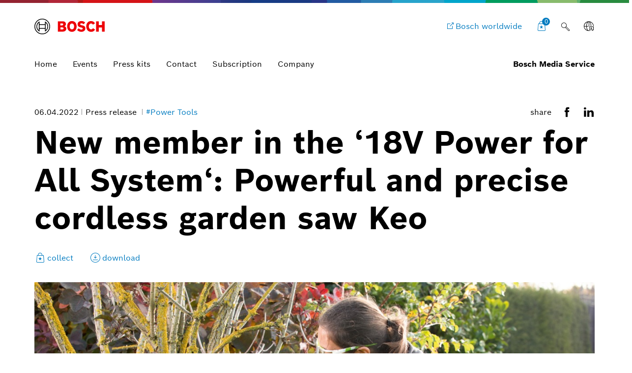

--- FILE ---
content_type: text/html;charset=UTF-8
request_url: https://www.bosch-presse.de/pressportal/de/en/new-member-in-the-18v-power-for-all-system-powerful-and-precise-cordless-garden-saw-keo-236992.html
body_size: 53063
content:
<!DOCTYPE html>


<!-- language tag de/en important for rendering language dependent formats -->
<html data-country="de" data-language="en" lang="en" xmlns="http://www.w3.org/1999/xhtml">
    <head>
        <meta charset="utf-8" />
        <meta content="IE=edge" http-equiv="X-UA-Compatible" />
        <meta content="width=device-width, initial-scale=1.0, maximum-scale=5" name="viewport" />
        <meta content="index,follow,archive" name="robots" />
        <meta content="rz5s9DdCYNe8ZuOTc2LrPCwibrt14ybKcifv4zAqP0I" name="google-site-verification" />
	    <meta content="Effortless cutting and pruning of trees and shrubs" name="description" />
	    <meta content="New member in the ‘18V Power for All System‘: Powerful and precise cordless garden saw Keo " property="og:title" />
	    <meta content="Effortless cutting and pruning of trees and shrubs" property="og:description" />
	    <meta content="https://www.bosch-presse.de/pressportal/de/media/dam_images/pi11431/kv_2_keo_18_volt_astschnitt_img_w1280.jpg" property="og:image" />
	    <meta content="1280" property="og:image:width" />
		<meta content="720" property="og:image:height" />
	    <meta content="https://www.bosch-presse.de/pressportal/de/en/new-member-in-the-18v-power-for-all-system-powerful-and-precise-cordless-garden-saw-keo-236992.html" property="og:url" />
	    <meta content="website" property="og:type" />
	    <meta content="Bosch Media Service" property="og:site_name" />
	    <meta content="summary_large_image" name="twitter:card" />
	    <meta content="@boschmediaservice" name="twitter:site" />
	    <meta content="@boschpresse" name="twitter:creator" />
	    <meta content="New member in the ‘18V Power for All System‘: Powerful and precise cordless garden saw Keo " name="twitter:title" />
	    <meta content="Effortless cutting and pruning of trees and shrubs" name="twitter:description" />
	    <meta content="https://www.bosch-presse.de/pressportal/de/media/dam_images/pi11431/kv_2_keo_18_volt_astschnitt_img_w1280.jpg" name="twitter:image" /> 
	    <title>
	    	New member in the &#8216;18V Power for All System&#8216;: Powerful and precise cordless garden saw Keo  - Bosch Media Service
		</title>
	    <link href="https://www.bosch-presse.de/pressportal/de/media/res/apple-touch-icon-180x180-precomposed.png" rel="apple-touch-icon-precomposed" sizes="180x180" />
	    <link href="https://www.bosch-presse.de/pressportal/de/media/res/touch-icon-192x192.png" rel="apple-touch-icon-precomposed" sizes="192x192" />
	    <link href="https://www.bosch-presse.de/pressportal/de/media/res/favicon.png" rel="shortcut icon" />
        <link href="https://www.bosch-presse.de/pressportal/de/media/res/css/styles.css" rel="stylesheet" />
        <script src="https://www.bosch-presse.de/pressportal/de/media/res/js/webfont.js"></script>
	    <script>
		    WebFontConfig = {
			    custom: {
				    families: ['Bosch Sans:n1,n4,n6'],
				    urls: ['https://www.bosch-presse.de/pressportal/de/media/res/fonts/fonts.css']
			    }
			};
			WebFont.load(WebFontConfig);
		</script>
	<!-- Google Tag Manager -->	
	<script>
		window.dataLayer = window.dataLayer || [];
		window.dataLayer.push({"ai-topic":null,"big-topic-points":null,"brand":"Bosch","brand-message":null,"business-sector":null,"businessSector":"COR","businessUnit":"COR","content-series":null,"division":"COR","domains":null,"event":"Page Meta","iot-topic":null,"name":"COR","page-type":"press-release","pageCountry":"DE","pageId":"11357845","pageLanguage":"EN","pageName":"New member in the &#8216;18V Power for All System&#8216;: Powerful and precise cordless garden saw Keo  | Bosch Media Service","pageTemplate":"Tag_Manager","sustainability-topic":"non-sustainability","target-region":null,"version":null});
	</script>
		<script>(function(w,d,s,l,i){w[l]=w[l]||[];w[l].push({'gtm.start':new Date().getTime(),event:'gtm.js'});
		var f=d.getElementsByTagName(s)[0],j=d.createElement(s),dl=l!='dataLayer'?'&amp;l='+l:'';
		j.async=true;j.src='https://www.googletagmanager.com/gtm.js?id='+i+dl;f.parentNode.insertBefore(j,f);})
		(window,document,'script','dataLayer','GTM-WT92V94');</script>
	<script>
			    function BoschPrivacyCallback_OnUpdate(consent) {
			        if (consent.analysis) {
			            /* Trigger GTM Event: bosch_privacy_update_<convenience|analysis|marketing>_<on|off> */
			            dataLayer.push({ event: "bosch_privacy_update_analysis_on" });
			        }
			        else{
			        	dataLayer.push({event: "bosch_privacy_update_analysis_off"});
			        }
			        /* AND / OR: */
			        if (consent.marketing) {
			            /* Trigger GTM Event: bosch_privacy_update_<convenience|analysis|marketing>_<on|off> */
			            dataLayer.push({ event: "bosch_privacy_update_marketing_on" });
			        }
			        else{
			        	dataLayer.push({event: "bosch_privacy_update_marketing_off"});
			        }
			    }
	</script>
	<!-- End Google Tag Manager -->
	<link href="https://www.googletagmanager.com/" rel="preconnect" />
	<!-- Google Tag Manager (noscript) -->
	<noscript></noscript><iframe height="0" src="https://www.googletagmanager.com/ns.html?id=GTM-WT92V94" style="display:none;visibility:hidden" width="0"></iframe>
	<!-- End Google Tag Manager (noscript) -->
		<link href="https://dock.ui.bosch.tech/" rel="preconnect" />
			<script id="consent-kit-settings" type="application/json">
				{
					"i18nOverride":{
						"en-de":
							{"footer":{"imprint":{"linkUrl":"https://www.bosch-presse.de/pressportal/de/en/imprint/provider.html"},"policy":{"linkUrl":"https://www.bosch-presse.de/pressportal/de/en/imprint/privacy-statement.html"}},"metadata":{"labels":{"labelEnglish":"English (Germany)","labelNative":"English (Germany)"},"locale":"en-DE","locales":{"source":"en-DE","target":"en-DE"},"versions":{"source":"4.0","translation":"4.0"}},"purposeCategories":{"analysis":{"linkUrl":"https://www.bosch-presse.de/pressportal/de/en/imprint/privacy-statement.html"},"marketing":{"linkUrl":"https://www.bosch-presse.de/pressportal/de/en/imprint/privacy-statement.html"}}}
					}
				}
			</script>
    </head>
 <body class="article-page no-sidebar" data-basket-url="/pressportal/pressportal/basket">
		<!-- Usage of the Cookie Manager --> 
			<dock-privacy-settings consent-categories="marketing,analysis" disable-icons="false" link-url-analysis="https://www.bosch-presse.de/pressportal/de/en/imprint/privacy-statement.html" link-url-imprint="https://www.bosch-presse.de/pressportal/de/en/imprint/provider.html" link-url-marketing="https://www.bosch-presse.de/pressportal/de/en/imprint/privacy-statement.html" link-url-policy="https://www.bosch-presse.de/pressportal/de/en/imprint/privacy-statement.html" logging="silent"></dock-privacy-settings>
<div class="supergraphic fixed"></div>
<header class="main-header" id="top">
	<div class="container">
        <div class="top-row">
        	<div class="bosch-logo">
        		<a href="https://www.bosch-presse.de/pressportal/de/en/">
        			<img alt="Bosch Invented For Life Logo" height="32" src="https://www.bosch-presse.de/pressportal/de/media/res/gfx/bosch-invented-for-life.svg" width="143" />
        		</a>
        	</div>
        	<nav class="nav-top">
	        		<a aria-label="Bosch worldwide" class="bosch-com-button" href="https://www.bosch.com" target="_blank">
	                	<span class="icon icon-externallink"></span>
	                    <span class="text">Bosch worldwide</span>
	                </a>
   				<a class="icon-button shopping-cart-icon" href="https://www.bosch-presse.de/pressportal/de/en/cart.html">
					<span class="icon icon-favorites">
        				<span class="basket-ammount">0</span>
        			</span>
        		</a>
<div class="main-search_form_new">
	<form action="https://www.bosch-presse.de/pressportal/de/en/suche.html" class="search-submit-form" method="get" role="search">
		<div class="a-text-field a-text-field--search">
			<input id="search-default" name="search" placeholder="Search term" type="search" />
			<button class="a-text-field__icon-search" type="submit">
        		<i class="icon icon-search" title="Submit Search"></i>
        	</button>
        	<button class="a-text-field__icon-close" type="button">
        		<i class="icon icon-close" title="Close search"></i>
        	</button>
		</div>
	</form>
	<button class="a-text-field__icon-search-trigger" type="button">
		<i class="icon icon-search" title="Use search term"></i>
	</button>
</div>

	<div class="language-selector-flyout__container">
		 <button aria-controls="language-selector-flyout" aria-haspopup="true" aria-label="Language selector" class="language-selector-flyout__toggle icon-button language-icon" id="language-selector-flyout__toggle">
			<span class="icon icon-globe-language"></span>
		</button>
		<div class="language-selector-flyout__wrapper">
	    	<div aria-labelledby="language-selector-flyout__toggle" class="language-selector-flyout__flyout collapsed" id="language-selector-flyout">
				<div class="language-selector-flyout__arrow-wrapper no-transitions">
					<div class="language-selector-flyout__arrow"></div>
				</div>
				<button aria-label="Close" class="language-selector-flyout__close" title="Close">
					<span>Close</span>
				</button>
				<div class="language-selector-flyout__content">
					<p>Select a language</p>
					<div class="a-dropdown">
						<select aria-label="Language selector" id="language-select-desktop">
										<option value="https://www.bosch-presse.de/pressportal/de/de/neues-mitglied-im-18v-power-for-all-system-leistungsstarke-und-praezise-akku-gartensaege-keo-236992.html">DE</option>
										<option selected="selected" value="https://www.bosch-presse.de/pressportal/de/en/new-member-in-the-18v-power-for-all-system-powerful-and-precise-cordless-garden-saw-keo-236992.html">EN</option>
						</select>
					</div>
				</div>
			</div>
		</div>
	</div>
        		<button aria-haspopup="true" aria-label="Open main navigation" class="M-Main-Navigation__toggle" type="button">
        			<i class="icon icon-list-view-mobile"></i>
        			<i class="icon icon-close hidden"></i>
        		</button>
        	</nav>
        </div>
	    <div class="nav-bottom">
        	<nav class="navbar navbar-default">
        		<div class="tab-navigation-new">
        			<ol class="a-tab-navigation">
		                	<li class="a-tab-navigation__item">
        						<a class="a-tab-navigation__tab" href="https://www.bosch-presse.de/pressportal/de/en/" tabindex="0">
        							<span class="a-tab-navigation__tab-content">
        								<span class="a-tab-navigation__label">Home</span>
        							</span>
        						</a>
        					</li>
	               			<li class="a-tab-navigation__item">
        						<a class="a-tab-navigation__tab" href="https://www.bosch-presse.de/pressportal/de/en/overview/events.html" tabindex="0">
        							<span class="a-tab-navigation__tab-content">
        								<span class="a-tab-navigation__label">Events</span>
        							</span>
        						</a>
        					</li>
	               			<li class="a-tab-navigation__item">
        						<a class="a-tab-navigation__tab" href="https://www.bosch-presse.de/pressportal/de/en/overview/press-kits.html" tabindex="0">
        							<span class="a-tab-navigation__tab-content">
        								<span class="a-tab-navigation__label">Press kits</span>
        							</span>
        						</a>
        					</li>
	               			<li class="a-tab-navigation__item">
        						<a class="a-tab-navigation__tab" href="https://www.bosch-presse.de/pressportal/de/en/contact.html" tabindex="0">
        							<span class="a-tab-navigation__tab-content">
        								<span class="a-tab-navigation__label">Contact</span>
        							</span>
        						</a>
        					</li>
							<li class="a-tab-navigation__item">
        						<a class="a-tab-navigation__tab" href="https://www.bosch-presse.de/pressportal/de/en/abonnement.html" tabindex="0">
        							<span class="a-tab-navigation__tab-content">
        								<span class="a-tab-navigation__label">Subscription</span>
        							</span>
        						</a>
        					</li>
                        	<li class="a-tab-navigation__item">
        						<a class="a-tab-navigation__tab" href="https://www.bosch-presse.de/pressportal/de/en/company-page.html" tabindex="0">
        							<span class="a-tab-navigation__tab-content">
        								<span class="a-tab-navigation__label">Company </span>
        							</span>
        						</a>
        					</li>
					</ol>
   				</div>
  				<span class="subbrand-identifier">
   					Bosch Media Service
   				</span>
   			</nav>
   		</div>   		
	</div>
</header>
<div class="content content-bg">
	 <div class="collapse" id="search-box-wrapper">
        	<div class="content-page-header content-page-header-accent">
        		<div class="container content-page-header-main">
        			<div class="row">
        				<div class="col-xs-12">
        					<h2 class="h1 title">Suche</h2>
        				</div>
        			</div>
        			<div class="row">
        				<form action="17-presseportal-detail-suchergebnisse.html" method="get">
        					<div class="col-xs-12 col-sm-8">
        						<input class="form-control" name="search" placeholder="Suchbegriff eingeben" />
        					</div>
        					<div class="col-xs-12 col-sm-4">
        						<button class="btn btn-default btn-seamless btn-lg" type="submit">Suchbegriff anwenden</button>
        					</div>
        				</form>
        			</div>
        		</div>
        		<span class="icon icon-search accent-icon"></span>
        	</div>
        </div>
        <!-- statc-stage -->
        <section class="statc-stage container press-release">
        	<div class="statc-stage-header">
        		<div class="meta-share-wrapper">
	        		<div class="meta meta-list statc-stage-meta">
							<time datetime="2022-04-06">06.04.2022</time>
	<span>
		Press release
	</span>
	<a href="/pressportal/de/en/tag/power-tools/">
		#Power Tools
	</a>
					</div>
					<div class="module-share-row">
		<span>share</span>
	<div class="SocialShareIcons">
			<a class="SocialShareIcons__icon" href="https://www.facebook.com/sharer/sharer.php?u=https://www.bosch-presse.de/pressportal/de/en/new-member-in-the-18v-power-for-all-system-powerful-and-precise-cordless-garden-saw-keo-236992.html" target="_blank">
				<i class="icon icon-facebook"></i>
			</a>
			<a class="SocialShareIcons__icon" href="https://linkedin.com/shareArticle?mini=true&amp;url=https://www.bosch-presse.de/pressportal/de/en/new-member-in-the-18v-power-for-all-system-powerful-and-precise-cordless-garden-saw-keo-236992.html&amp;title=New+member+in+the+%E2%80%9818V+Power+for+All+System%E2%80%98%3A++Powerful+and+precise+cordless+garden+saw+Keo+" target="_blank">
				<i class="icon icon-linkedin"></i>
			</a>
	</div>
</div>
				</div>
        		<h1>New member in the &#8216;18V Power for All System&#8216;:  Powerful and precise cordless garden saw Keo </h1>
<div class="module-theme-actions">
<ul class="list-unstyled">
<li>
<a class="theme-action btn-collect" data-item-id="236992" href="#" title="collect">
<span class="icon icon-favorites"></span>
<span class="btn-text" data-active="collect" data-inactive="collected">collect</span>
</a>
</li>
<li>
<a class="theme-action" href="/pressportal/zip?country=de&amp;language=en&amp;docId=236992&amp;vip=false" target="_blank" title="download">
<span class="icon icon-download-frame"></span>
<span class="btn-text">download</span>
</a>
</li>
</ul>
</div>
        	</div>
        	<div class="content-wrapper">
	            <!-- statc-stage hero image -->
		            <div class="statc-stage-image">
						<div class="image-container">
			                <img alt="" loading="lazy" sizes="(max-width: 991px) calc(100vw - 30px),(max-width: 1200px) 776px, 1140px" src="https://www.bosch-presse.de/pressportal/de/media/dam_images/pi11431/kv_2_keo_18_volt_astschnitt_img_w640.jpg" srcset="
			                    https://www.bosch-presse.de/pressportal/de/media/dam_images/pi11431/kv_2_keo_18_volt_astschnitt_img_w640.jpg 640w,
			                    https://www.bosch-presse.de/pressportal/de/media/dam_images/pi11431/kv_2_keo_18_volt_astschnitt_img_w960.jpg 960w,
			                    https://www.bosch-presse.de/pressportal/de/media/dam_images/pi11431/kv_2_keo_18_volt_astschnitt_img_w1280.jpg 1280w,
			                    https://www.bosch-presse.de/pressportal/de/media/dam_images/pi11431/kv_2_keo_18_volt_astschnitt_img_w1600.jpg 1600w" />
		            	</div>
		            </div>
	            <!-- statc-stage hero image end -->
	            <div class="statc-stage-content-wrapper">
					<div class="statc-stage-main">
								<h4>Effortless cutting and pruning of trees and shrubs</h4>
					            <ul class="square-bullets-list">
<li>Detachable branch grip enables comfortable, one-handed work</li>
<li>Swiss precision saw blade cuts branches with a thickness of up to 80 mm</li>
<li>Replaceable saw blades widen the range with numerous DIY applications</li>
<li>One battery for many applications: Save space, save money, protect the environment</li>
								</ul>
					</div>
					<div class="button-container">
	<div class="contact-popover-container no-image">
		<span class="arrow"></span>
		<div class="contact-toggle">
			<p>
				Stefanie Schaefer
				<span class="icon icon-forward-right"></span>
			</p>
		</div>
		<div class="contact-popover">
			<div class="popover-content clearfix">
				<span class="icon icon-close">X</span>
				<div class="contact-details link-list">
					<div class="row">
						<div class="col-xs-12 col-md-12 contact-meta-container">
							<div class="contact-meta">
								<div class="contact-name">
									Stefanie Schaefer
								</div>
								<div class="contact-occupation">
									Spokesperson Product Communication Power Tools
								</div>
							</div>
							<ul class="contact-detail-list list-unstyled">
									<li>
										<a class="icon-customerservice" href="tel:+497117581488">+49 711 758-1488</a>
									</li>
									<li>
										<a class="icon-newsletter-frame" href="mailto:Stefanie.Schaefer@de.bosch.com">Stefanie.Schaefer@de.bosch.com</a>
									</li>
							</ul>
						</div>
					</div>
				</div>
			</div>
		</div>
	</div>
					</div>
				</div>
			</div>
		</section>
<!-- stage end -->
<div class="container">
	<div class="row">			
			<!-- 0 -->
					<article class="col-xs-12 col-md-10 col-md-push-1 article-content">
						<div>
<p>Bosch has now made the tried-and-tested Keo garden saw even better and has equipped it with a powerful interchangeable battery pack: The Keo, for 10 years a very popular garden helper, will be part of the <a href="https://www.bosch-diy.com/gb/en/diyers/cordless-tools/18-v-power-for-all-battery-system" rel="noopener noreferrer" target="_blank">&#8216;18V Power for All System&#8216;</a>. This system covers all representative tools in each segment and currently comprises around 40 DIY, garden, and home appliances – and even extends beyond the Bosch range with additional partners in the cross-brand <a href="https://www.powerforall-alliance.com/en/" rel="noopener noreferrer" target="_blank">&#8216;Power for All Alliance&#8217;</a>. All tools – from rotary hammer to lawn mower and even vacuum cleaner – can be operated with the same 18V lithium-ion battery and only one charger. This saves DIYers space and money and protects the environment. A further significant advantage of the new Keo is its more powerful and continuous cutting capacity. Up to 115 cuts through 50 x 50 mm structural timber can be done with just one battery charge using a 2.0 Ah battery. The basis for this is an optimum coordination of key components such as the motor and gearbox combined with an intelligent electronic control system called the ‘Syneon Technology’. Only Bosch offers this interaction between motor electronics and battery. As a result, the Keo always delivers the optimum power and maximum endurance for each project. It also maintains full power until the battery is empty. This allows garden and DIY enthusiasts to continue sawing at full capacity until the end. Thanks to the three integrated LEDs you can always see the current charging state.</p>
						</div>
					</article>
			<article class="col-xs-12 col-md-12">
				<!-- mediabox begin -->				
				<div class="media-slider">
					 <div class="scroll-container">
						<ul class="nav nav-tabs scroller">
							<li class="active"><a class="scroll-element" data-toggle="tab" href="#pictures">Images<span> (01)</span></a></li>
						</ul>
	                	<a class="arrow arrow-left icon icon-back-left" href="#"></a>
	                	<a class="arrow arrow-right icon icon-forward-right" href="#"></a>
					 </div>
					<div class="tab-content">
<div class="tab-pane fade in carousel-wrapper active" id="pictures">
	<div class="swiper-main swiper-container">
		<div class="swiper-wrapper">
				<div class="swiper-slide" data-detail-url="https://www.bosch-presse.de/pressportal/de/en/detachable-branch-grip-enables-comfortable-one-handed-work-powerful-and-precise-cordless-garden-saw-keo-237060.html" data-download-url="" data-item-id="237060">
						<div class="image-container portrait">
	                          	<img alt="Detachable branch grip enables comfortable, one-handed work: Powerful and precise cordless garden saw Keo" loading="lazy" sizes="(max-width: 479px) calc(100vw - 30px), (max-width: 991px) 83vw" src="https://www.bosch-presse.de/pressportal/de/media/dam_images/pi11431/2_keo_18_volt_astschnitt.jpg" srcset="
							    	https://www.bosch-presse.de/pressportal/de/media/dam_images/pi11431/2_keo_18_volt_astschnitt_img_h360.jpg 360w,
							        https://www.bosch-presse.de/pressportal/de/media/dam_images/pi11431/2_keo_18_volt_astschnitt_img_h540.jpg 540w,
							        https://www.bosch-presse.de/pressportal/de/media/dam_images/pi11431/2_keo_18_volt_astschnitt_img_w760.jpg 760w,
							        https://www.bosch-presse.de/pressportal/de/media/dam_images/pi11431/2_keo_18_volt_astschnitt_img_h900.jpg 900w" />
                        </div>
						<p class="copy-small">Detachable branch grip enables comfortable, one-handed work: Powerful and precise cordless garden saw Keo</p>
					<!-- https://www.bosch-presse.de/pressportal/de/media/dam_images/pi11431/2_keo_18_volt_astschnitt_img_w640.jpg -->
				</div>
		</div>
        <div class="module-theme-actions theme-actions-icons-only media-slider-actions">
			<ul class="list-unstyled">
				<li>
					<a class="theme-action btn-collect item-basket" data-item-id="0" href="#" title="Collect image">
						<span class="icon icon-favorites"></span>
						<span class="btn-text" data-active="Collect image" data-inactive="Image collected">Collect image</span>
					</a>
				</li>
				<li>
					<a class="theme-action item-download" href="" target="_blank" title="Download image">
						<span class="icon icon-download-frame"></span>
						<span class="btn-text">Download image</span>
					</a>
				</li>
				<li>
					<a class="theme-action item-detail" href="#" title="info">
						<span class="icon icon-info-i"></span>
						<span class="btn-text">Image information</span>
					</a>
				</li>
			</ul>
		</div>
        <div class="media-slider-controls">
			<div class="swiper-pagination"></div>
			<div class="swiper-button-prev icon icon-back-left"></div>
			<div class="swiper-button-next icon icon-forward-right"></div>
		</div>
	</div>
	<div class="swiper-modal swiper-container">
		<div class="close-bar">
			<span class="modal-close icon icon-close"></span>
		</div>
		<div class="swiper-wrapper">
				<div class="swiper-slide" data-detail-url="https://www.bosch-presse.de/pressportal/de/en/detachable-branch-grip-enables-comfortable-one-handed-work-powerful-and-precise-cordless-garden-saw-keo-237060.html" data-download-url="/pressportal/zip?country=de&amp;language=en&amp;docId=237060" data-item-id="237060">
						<div class="image-container portrait">
	                          	<img alt="Detachable branch grip enables comfortable, one-handed work: Powerful and precise cordless garden saw Keo" loading="lazy" sizes="(max-width: 479px) calc(100vw - 30px), (max-width: 991px) 83vw, 760px" src="https://www.bosch-presse.de/pressportal/de/media/dam_images/pi11431/2_keo_18_volt_astschnitt.jpg" srcset="
							    	https://www.bosch-presse.de/pressportal/de/media/dam_images/pi11431/2_keo_18_volt_astschnitt_img_h360.jpg 360w,
							        https://www.bosch-presse.de/pressportal/de/media/dam_images/pi11431/2_keo_18_volt_astschnitt_img_h540.jpg 540w,
							        https://www.bosch-presse.de/pressportal/de/media/dam_images/pi11431/2_keo_18_volt_astschnitt_img_w760.jpg 760w,
							        https://www.bosch-presse.de/pressportal/de/media/dam_images/pi11431/2_keo_18_volt_astschnitt_img_h900.jpg 900w" />
                        </div>
						<template class="short-desc">
							<p class="copy-small">Detachable branch grip enables comfortable, one-handed work: Powerful and precise cordless garden saw Keo</p>
						</template>
						<template class="long-desc">
					   		<p>A special feature of the Keo still is its ‘A-Grip’, a detachable branch grip with which Bosch established a new category of garden saws in the market. The A-Grip made it possible for users for the first time to hold both the saw and the branch simultaneously with only one hand. In this way, twigs can be cut comfortably without you having to use your other hand to stabilize the branch which would otherwise sway back and forth because of the sawing motion. With the A-Grip attached, the in-house manufactured Swiss precision saw blade cuts branches with a thickness of up to 60 mm quickly and reliably. Detaching the branch grip increases the maximum cutting diameter to 80 mm and users can also saw particularly close to the trunk.</p>
						</template>
					<!-- https://www.bosch-presse.de/pressportal/de/media/dam_images/pi11431/2_keo_18_volt_astschnitt_img_w640.jpg -->
				</div>
		</div>
		<div class="module-theme-actions theme-actions-icons-only media-slider-actions">
			<div class="controls">
				<div class="short-desc">
				</div>
				<ul class="list-unstyled">
					<li>
						<a class="theme-action btn-collect item-basket" data-item-id="0" href="#" title="Collect image">
							<span class="icon icon-favorites"></span>
							<span class="btn-text" data-active="Collect image" data-inactive="Image collected">Collect image</span>
						</a>
					</li>
					<li>
						<a class="theme-action item-download" href="" target="_blank" title="Download image">
							<span class="icon icon-download-frame"></span>
							<span class="btn-text">Download image</span>
						</a>
					</li>
					<li>
						<a class="theme-action item-detail" href="#" title="info">
							<span class="icon icon-info-i"></span>
							<span class="btn-text">Image information</span>
						</a>
					</li>
				</ul>
				<div class="media-slider-controls">
					<div class="swiper-pagination copy-small"></div>
					<div class="swiper-button-prev icon icon-back-left"></div>
					<div class="swiper-button-next icon icon-forward-right"></div>
				</div>
			</div>
			<div class="long-desc">
			</div>
		</div>
	</div>
</div>
					</div>
				</div>
				<!-- mediabox end -->
			</article>
					<article class="col-xs-12 col-md-10 col-md-push-1 article-content">
						<div>
<p><b>Sawing easily and precisely with one hand</b></p><p>A special feature of the Keo still is its ‘A-Grip’, a detachable branch grip with which Bosch established a new category of garden saws in the market. The A-Grip made it possible for users for the first time to hold both the saw and the branch simultaneously with only one hand. In this way, twigs can be cut comfortably without you having to use your other hand to stabilize the branch which would otherwise sway back and forth because of the sawing motion. This is especially advantageous when pruning high, hard-to-reach branches. And the Keo can also be used to cut plant stakes, trellises, or pickets easily and effortlessly to length. With the A-Grip attached, the in-house manufactured Swiss precision saw blade cuts branches with a thickness of up to 60 mm quickly and reliably. Detaching the branch grip increases the maximum cutting diameter to 80 mm and users can also saw particularly close to the trunk.</p><p></p><p><b>Simple coverage of more DIY areas</b></p><p>The new Keo is just as compact as its predecessor and is a lot more than a simple garden saw: Its saw blades can be changed quickly and easily using the SDS system – turn the ring, remove the saw blade, click in the new saw blade, and turn the ring back. Depending on the saw blade, the Keo not only cuts wood, but also metal and plasterboard with ease. It is therefore also a reliable companion for classic DIY applications and beyond the garden.</p><p></p><p>The new Keo is available as of now. Additional saw blades for metal applications and for the sawing of plasterboards are available in the Bosch accessory range. All stated prices are recommended retail prices including VAT.</p>
						</div>
					</article>
					<article class="col-xs-12 col-md-10 col-md-push-1 article-content">
						<div>
<p><table class="table"><TBODY><tr><td style=""><b>Tool specifications</b></td><td style=""><b>Keo (18 V)</b></td></tr><tr><td style="">Battery voltage</td><td style="">18 V</td></tr><tr><td style="">Charge time</td><td style="">1 h</td></tr><tr><td style="">No-load stroke rate </td><td style="">0 ‒ 2,300 rpm</td></tr><tr><td style="">Cuts per battery charge at 2.0 Ah</td><td style="">115 (50 x 50 mm squared timber)</td></tr><tr><td style="">Cut diameter </td><td style="">60 mm with/80 mm without A-Grip</td></tr><tr><td style="">Dimensions with 2.0 Ah battery<br />(length x height x width)</td><td style="">370 x 138 x 81 mm</td></tr><tr><td style="">Weight without/with 2.0 Ah battery</td><td style="">1.0/1.4 kg </td></tr><tr><td style="">Scope of delivery/recommended <br />retail price including VAT</td><td style=""><ul><li>Tool in a carton box with A-Grip and Swiss precision saw blade ‘Top for Wood’: € 99.99</li></ul><ul><li>Tool in a carton box with A-Grip, Swiss precision saw blade ‘Top for Wood’, <br />18 V battery with 2.0 Ah and charger AL 18V-20: € 154.99</li></ul></td></tr></TBODY></table></p><p>Subject to change.</p>
						</div>
					</article>
			<article class="col-xs-12 col-md-10 col-md-push-1 article-content">
				<div>
	<!-- accordion begin -->
<div aria-multiselectable="true" class="panel-group" id="accordion" role="tablist">
	<div aria-multiselectable="true" class="panel-group" id="primary-accordion" role="tablist">
		<div class="panel panel-default open">
			<div class="panel-heading" id="headingOne" role="tab">
				<h5 class="panel-title">
					<a aria-controls="collapseOne" aria-expanded="true" data-parent="#primary-accordion" data-toggle="collapse" href="#collapseOne" role="button">
							More information
					</a>
				</h5>
			</div>
			<div aria-labelledby="headingOne" class="panel-collapse collapse in" id="collapseOne" role="tabpanel">
	    		<div class="panel-body">
	    			<p><b>Do you have questions or comments about this press release?</b> <b>You are welcome to contact us.</b></p><p></p><p><b>Contact person for press inquiries:</b></p><p>Stefanie Schaefer </p><p>Phone: +49 711 758-1488 </p><p>Email: Stefanie.Schaefer@de.bosch.com</p>
	        	</div>
			</div>
		</div>
	    <div class="panel panel-default">
	    	<div class="panel-heading" id="headingTwo" role="tab">
	        	<h5 class="panel-title">
	            	<a aria-controls="collapseTwo" aria-expanded="false" class="collapsed" data-parent="#primary-accordion" data-toggle="collapse" href="#collapseTwo" role="button">Basic information</a>
	            </h5>
	        </div>
	        <div aria-labelledby="headingTwo" class="panel-collapse collapse" id="collapseTwo" role="tabpanel">
	        	<div class="panel-body">
	        			<p>The <b>Robert Bosch Power Tools GmbH</b>, a division of the Bosch Group, is one of the world’s leading providers for power tools, garden tools, power tool accessories and measuring tools. In 2024, its 18,700 associates generated sales* of 5.1 billion euros, about 90 percent of which outside of Germany. With brands such as Bosch and Dremel, the division stands for customer focus and great engineering progress. The core success factors are innovative strength and pace of innovation. In 2025, Bosch Power Tools will again launch more than 100 new products onto the market in its four business segments power tools, outdoor and garden tools, accessories and measuring tools. </p><p>Due to a change in the allocation of sales within the Bosch Group, certain revenues from Bosch Power Tools will be accounted for differently in the future. As a result, sales in this division appear to have fallen significantly compared to the previous year, although there was no actual change in economic performance in this regard.</p>   
	        				<p>The <b>Bosch Group</b> is a leading global supplier of technology and services. It employs roughly 418,000 associates worldwide (as of December 31, 2024). The company generated sales of 90.3 billion euros in 2024. Its operations are divided into four business sectors: Mobility, Industrial Technology, Consumer Goods, and Energy and Building Technology. With its business activities, the company aims to use technology to help shape universal trends such as automation, electrification, digitalization, connectivity, and an orientation to sustainability. In this context, Bosch’s broad diversification across regions and industries strengthens its innovativeness and robustness. Bosch uses its proven expertise in sensor technology, software, and services to offer customers cross-domain solutions from a single source. It also applies its expertise in connectivity and artificial intelligence in order to develop and manufacture user-friendly, sustainable products. With technology that is “Invented for life,” Bosch wants to help improve quality of life and conserve natural resources. The Bosch Group comprises Robert Bosch GmbH and its roughly 490 subsidiary and regional companies in over 60 countries. Including sales and service partners, Bosch’s global manufacturing, engineering, and sales network covers nearly every country in the world. Bosch’s innovative strength is key to the company’s further development. At 136 locations across the globe, Bosch employs some 87,000 associates in research and development.</p><p>Additional information is available online at <a href="http://www.bosch.com" rel="noopener noreferrer" target="_blank">www.bosch.com</a>, <a href="http://www.bosch-press.com" rel="noopener noreferrer" target="_blank">www.bosch-press.com</a>. </p>
	            </div>
	        </div>
	     </div>
	</div>
</div>
<!-- accordion end -->
					<div class="btn-collection-responsive">
						<button class="btn btn-primary btn-collect" data-item-id="236992" type="button">
							<span class="icon icon-favorites">
							</span><span class="btn-text" data-active="collect" data-inactive="collected">collect</span>
						</button>
						<a class="btn btn-default btn-download" href="/pressportal/zip?country=de&amp;language=en&amp;docId=236992" target="_blank">
							<span class="icon  icon-download-frame"></span> download
						</a>
					</div>
				</div>
            </article>
		<div class="clearfix visible-sm"></div>
	</div>
	<div class="share-row-wrapper">
		<div class="module-share-row">
		<span>share</span>
	<div class="SocialShareIcons">
			<a class="SocialShareIcons__icon" href="https://www.facebook.com/sharer/sharer.php?u=https://www.bosch-presse.de/pressportal/de/en/new-member-in-the-18v-power-for-all-system-powerful-and-precise-cordless-garden-saw-keo-236992.html" target="_blank">
				<i class="icon icon-facebook"></i>
			</a>
			<a class="SocialShareIcons__icon" href="https://linkedin.com/shareArticle?mini=true&amp;url=https://www.bosch-presse.de/pressportal/de/en/new-member-in-the-18v-power-for-all-system-powerful-and-precise-cordless-garden-saw-keo-236992.html&amp;title=New+member+in+the+%E2%80%9818V+Power+for+All+System%E2%80%98%3A++Powerful+and+precise+cordless+garden+saw+Keo+" target="_blank">
				<i class="icon icon-linkedin"></i>
			</a>
	</div>
</div>
	</div>
<div class="module-explore-more">
	<h2 class="h1">Explore more</h2>
	<ul class="hash-tags list-unstyled clearfix">
					<li>
						<a href="/pressportal/de/en/tag/power-tools/">Power Tools</a>
					</li>
					<li>
						<a href="/pressportal/de/en/tag/bosch-group/">Bosch Group</a>
					</li>
	</ul>
	
		<ul class="list-unstyled row">
			 <li class="col-sm-6 col-md-4">
				<!-- Keep in sync with #theme-markup -->
				<div class="module-theme">
					<div class="theme-wrapper">
						<a class="theme-container" href="https://www.bosch-presse.de/pressportal/de/en/trip-to-india-chancellor-friedrich-merz-visits-bosch-in-bengaluru-280576.html">
							<div class="theme-image-wrapper">
								<div class="theme-image-cropper">
									<!-- #CMS: Fill in alt with theme title for example. -->
									<img class="theme-image" height="201" loading="lazy" sizes="(min-width: 1200px) 386px,
									            (min-width: 767px) 347px,
									            calc(100vw - 20px)" width="357" srcset="https://www.bosch-presse.de/pressportal/de/media/dam_images/pi12048/dsc00186_img_w386.jpg 386w, https://www.bosch-presse.de/pressportal/de/media/dam_images/pi12048/dsc00186_img_w772.jpg 772w, https://www.bosch-presse.de/pressportal/de/media/dam_images/pi12048/dsc00186_img_w1182.jpg 1182w" alt="Trip to India: Chancellor Friedrich Merz visits Bosch in Bengaluru" src="https://www.bosch-presse.de/pressportal/de/media/dam_images/pi12048/dsc00186_img_w386.jpg" />
								</div>
							</div>
							<div class="theme-content">
								<p class="theme-date copy-small">13.01.2026</p>
								<p class="theme-type copy-small">Press release</p>
								<h4 class="theme-title">
									Trip to India: Chancellor Friedrich Merz visits Bosch in Bengaluru
									<span class="icon icon-forward-right"></span>
								</h4>
							</div>
						</a>
						<div class="tag-wrapper">
							<a href="/pressportal/de/en/tag/business-economy/">
							    <p class="theme-tag copy-small">Business/economy</p>
							</a>
						</div>
						<!-- Keep in sync with #theme-actions-markup -->
						<!-- Note that there are different versions for adding and removing themes. -->
						<div class="module-theme-actions theme-actions-icons-only">
							<ul class="list-unstyled">
								<li>
									<a class="theme-action btn-collect" href="#" title="Collect" data-item-id="280576">
										<span class="icon icon-favorites"></span>
										<span class="btn-text" data-active="Collect" data-inactive="Collected">Collect</span>
									</a>
								</li>
								<li>
									<a class="theme-action" download="" target="_blank" title="download" href="/pressportal/zip?country=de&amp;language=en&amp;docId=280576">
										<span class="icon icon-download-frame"></span>
										<span class="btn-text">download</span>
									</a>
								</li>
								<li>
									<a class="theme-action action-share" href="#" title="share">
										<span class="icon icon-share"></span>
										<span class="btn-text">share</span>
									</a>
									<div class="share-links">
										<ul class="list-unstyled">
												<li>
													<a class="icon-facebook" target="_blank" href="https://www.facebook.com/sharer/sharer.php?u=https://www.bosch-presse.de/pressportal/de/en/trip-to-india-chancellor-friedrich-merz-visits-bosch-in-bengaluru-280576.html">Share Facebook</a>
												</li>
												<li>
													<a class="icon-linkedin" target="_blank" href="https://www.linkedin.com/shareArticle?url=https://www.bosch-presse.de/pressportal/de/en/trip-to-india-chancellor-friedrich-merz-visits-bosch-in-bengaluru-280576.html&amp;title=Trip to India: Chancellor Friedrich Merz visits Bosch in Bengaluru">Share Facebook</a>
												</li>
										</ul>
									</div>
								</li>
							</ul>
						</div>
					</div>
				</div>
			</li>
			 <li class="col-sm-6 col-md-4">
				<!-- Keep in sync with #theme-markup -->
				<div class="module-theme">
					<div class="theme-wrapper">
						<a class="theme-container" href="https://www.bosch-presse.de/pressportal/de/en/bosch-sensor-platform-turns-robots-into-real-movement-talents-280279.html">
							<div class="theme-image-wrapper">
								<div class="theme-image-cropper">
									<!-- #CMS: Fill in alt with theme title for example. -->
									<img class="theme-image" height="201" loading="lazy" sizes="(min-width: 1200px) 386px,
									            (min-width: 767px) 347px,
									            calc(100vw - 20px)" width="357" srcset="https://www.bosch-presse.de/pressportal/de/media/dam_images/pi12038/bmi563_robotics_img_w386-2.jpg 386w, https://www.bosch-presse.de/pressportal/de/media/dam_images/pi12038/bmi563_robotics_img_w772-2.jpg 772w, https://www.bosch-presse.de/pressportal/de/media/dam_images/pi12038/bmi563_robotics_img_w1182-2.jpg 1182w" alt="Bosch sensor platform turns robots into real movement talents" src="https://www.bosch-presse.de/pressportal/de/media/dam_images/pi12038/bmi563_robotics_img_w386-2.jpg" />
								</div>
							</div>
							<div class="theme-content">
								<p class="theme-date copy-small">05.01.2026</p>
								<p class="theme-type copy-small">Press release</p>
								<h4 class="theme-title">
									Bosch sensor platform turns robots into real movement talents
									<span class="icon icon-forward-right"></span>
								</h4>
							</div>
						</a>
						<div class="tag-wrapper">
							<a href="/pressportal/de/en/tag/internet-of-things/">
							    <p class="theme-tag copy-small">Internet of Things</p>
							</a>
						</div>
						<!-- Keep in sync with #theme-actions-markup -->
						<!-- Note that there are different versions for adding and removing themes. -->
						<div class="module-theme-actions theme-actions-icons-only">
							<ul class="list-unstyled">
								<li>
									<a class="theme-action btn-collect" href="#" title="Collect" data-item-id="280279">
										<span class="icon icon-favorites"></span>
										<span class="btn-text" data-active="Collect" data-inactive="Collected">Collect</span>
									</a>
								</li>
								<li>
									<a class="theme-action" download="" target="_blank" title="download" href="/pressportal/zip?country=de&amp;language=en&amp;docId=280279">
										<span class="icon icon-download-frame"></span>
										<span class="btn-text">download</span>
									</a>
								</li>
								<li>
									<a class="theme-action action-share" href="#" title="share">
										<span class="icon icon-share"></span>
										<span class="btn-text">share</span>
									</a>
									<div class="share-links">
										<ul class="list-unstyled">
												<li>
													<a class="icon-facebook" target="_blank" href="https://www.facebook.com/sharer/sharer.php?u=https://www.bosch-presse.de/pressportal/de/en/bosch-sensor-platform-turns-robots-into-real-movement-talents-280279.html">Share Facebook</a>
												</li>
												<li>
													<a class="icon-linkedin" target="_blank" href="https://www.linkedin.com/shareArticle?url=https://www.bosch-presse.de/pressportal/de/en/bosch-sensor-platform-turns-robots-into-real-movement-talents-280279.html&amp;title=Bosch sensor platform turns robots into real movement talents">Share Facebook</a>
												</li>
										</ul>
									</div>
								</li>
							</ul>
						</div>
					</div>
				</div>
			</li>
			 <li class="col-sm-6 col-md-4">
				<!-- Keep in sync with #theme-markup -->
				<div class="module-theme">
					<div class="theme-wrapper">
						<a class="theme-container" href="https://www.bosch-presse.de/pressportal/de/en/boschs-hardware-software-edge-how-were-bridging-the-physical-and-digital-with-people-centric-tech-280394.html">
							<div class="theme-image-wrapper">
								<div class="theme-image-cropper">
									<!-- #CMS: Fill in alt with theme title for example. -->
									<img class="theme-image" height="201" loading="lazy" sizes="(min-width: 1200px) 386px,
									            (min-width: 767px) 347px,
									            calc(100vw - 20px)" width="357" srcset="https://www.bosch-presse.de/pressportal/de/media/dam_images/bosch_ces_2026_pressconference_1_img_w386.jpg 386w, https://www.bosch-presse.de/pressportal/de/media/dam_images/bosch_ces_2026_pressconference_1_img_w772.jpg 772w, https://www.bosch-presse.de/pressportal/de/media/dam_images/bosch_ces_2026_pressconference_1_img_w1182.jpg 1182w" alt="Bosch’s hardware-software edge: how we’re bridging the physical and digital with ..." src="https://www.bosch-presse.de/pressportal/de/media/dam_images/bosch_ces_2026_pressconference_1_img_w386.jpg" />
								</div>
							</div>
							<div class="theme-content">
								<p class="theme-date copy-small">05.01.2026</p>
								<p class="theme-type copy-small">Presentations</p>
								<h4 class="theme-title">
									Bosch’s hardware-software edge: how we’re bridging the physical and digital with ...
									<span class="icon icon-forward-right"></span>
								</h4>
							</div>
						</a>
						<div class="tag-wrapper">
							<a href="/pressportal/de/en/tag/business-economy/">
							    <p class="theme-tag copy-small">Business/economy</p>
							</a>
						</div>
						<!-- Keep in sync with #theme-actions-markup -->
						<!-- Note that there are different versions for adding and removing themes. -->
						<div class="module-theme-actions theme-actions-icons-only">
							<ul class="list-unstyled">
								<li>
									<a class="theme-action btn-collect" href="#" title="Collect" data-item-id="280394">
										<span class="icon icon-favorites"></span>
										<span class="btn-text" data-active="Collect" data-inactive="Collected">Collect</span>
									</a>
								</li>
								<li>
									<a class="theme-action" download="" target="_blank" title="download" href="/pressportal/zip?country=de&amp;language=en&amp;docId=280394">
										<span class="icon icon-download-frame"></span>
										<span class="btn-text">download</span>
									</a>
								</li>
								<li>
									<a class="theme-action action-share" href="#" title="share">
										<span class="icon icon-share"></span>
										<span class="btn-text">share</span>
									</a>
									<div class="share-links">
										<ul class="list-unstyled">
												<li>
													<a class="icon-facebook" target="_blank" href="https://www.facebook.com/sharer/sharer.php?u=https://www.bosch-presse.de/pressportal/de/en/boschs-hardware-software-edge-how-were-bridging-the-physical-and-digital-with-people-centric-tech-280394.html">Share Facebook</a>
												</li>
												<li>
													<a class="icon-linkedin" target="_blank" href="https://www.linkedin.com/shareArticle?url=https://www.bosch-presse.de/pressportal/de/en/boschs-hardware-software-edge-how-were-bridging-the-physical-and-digital-with-people-centric-tech-280394.html&amp;title=Bosch’s hardware-software edge: how we’re bridging the physical and digital with ...">Share Facebook</a>
												</li>
										</ul>
									</div>
								</li>
							</ul>
						</div>
					</div>
				</div>
			</li>  
		</ul>
	
</div>
</div>
<!-- Further media -->
<!-- https://www.bosch-presse.de/pressportal/de/media/dam_images/pi11431/pi11431_en.pdf -->
<!-- https://www.bosch-presse.de/pressportal/de/media/dam_images/pi11431/pi11431_de.pdf -->
<!-- newsletter media -->
<!-- https://www.bosch-presse.de/pressportal/de/media/newsletter/images/header.jpg -->
<!-- https://www.bosch-presse.de/pressportal/de/media/newsletter/images/logo.jpg -->
<!-- https://www.bosch-presse.de/pressportal/de/media/dam_images/pi11431/2_keo_18_volt_astschnitt_img_w430_h244.jpg -->
<!-- include resolutions for UXB -->
<!-- https://www.bosch-presse.de/pressportal/de/media/dam_images/pi11431/kv_2_keo_18_volt_astschnitt_img_w386.jpg -->
<!-- https://www.bosch-presse.de/pressportal/de/media/dam_images/pi11431/kv_2_keo_18_volt_astschnitt_img_w772.jpg -->
<!-- https://www.bosch-presse.de/pressportal/de/media/dam_images/pi11431/kv_2_keo_18_volt_astschnitt_img_w1182.jpg -->
<!--
https://www.bosch-presse.de/pressportal/de/media/dam_images/pi11431/pi11431_en.pdf
-->
</div>
<footer class="footer">
    <div class="module-search-area">
    	<div class="container">
    		<div class="row">
    			<div class="col-sm-6">
    				<h4>
    					Still looking for something?
    				</h4>
    			</div>
    			<div class="col-sm-6">
    				<div class="module-search-form" data-target="">
    					<form action="https://www.bosch-presse.de/pressportal/de/en/suche.html" class="search-form" method="get" role="search">
    						<div class="search-form-track">
    							<div class="form-group">
    								<input class="search-form-input" name="search" placeholder="Search" type="text" />
    								<button class="icon icon-search" type="submit">
    									<span class="sr-only">search</span>
    								</button>
    							</div>
    						</div>
    						<button class="icon icon-close" type="button">
    							<span class="sr-only">close</span>
    						</button>
    					</form>
    				</div>
    			</div>
    		</div>
    	</div>
    </div>
	<div class="container">
		<div class="row">
			 <div class="col-sm-6">
             	<div class="footer-claim">Bosch Media Service</div>
             </div>
             <div class="col-sm-6">
             	<div class="social-media">
                	<ul class="list-inline">
                        	<li>
                                <a href="https://www.facebook.com/BoschGlobal" target="_blank">
                                	<span class="icon icon-facebook-frame"></span>
                                	<span class="sr-only">Facebook</span>
                            	</a>
                            </li>
               				<li>
               					<a href="https://www.youtube.com/user/BoschGlobal" target="_blank">
               						<span class="icon icon-youtube-frame"></span>
               						<span class="sr-only">Youtube</span>
               					</a>
               				</li>
                	</ul>
             	</div>
             </div>
		</div>
	</div>
	<div class="container">
		<div class="row">
			<div class="col-lg-12">
				<div class="copyright-line">
					<div class="copyright-company">
						&copy; Robert Bosch GmbH
					</div>
					<ul class="list-inline">	
									<li>
<a class="link link-default" href="https://www.bosch-presse.de/pressportal/de/de/news/" rel="noopener noreferrer">German version</a>					
									</li>
									<li>
<a class="link link-default" href="https://www.bosch.de" rel="noopener noreferrer">Bosch in Germany</a>					
									</li>
									<li>
<a class="link link-default" href="https://www.bosch.com" rel="noopener noreferrer">Bosch worldwide</a>					
									</li>
									<li>
<a class="link link-default" href="https://www.bosch-presse.de/pressportal/de/en/imprint/provider.html"> Corporate information</a>					
									</li>
									<li>
<a class="link link-default" href="https://www.bosch-presse.de/pressportal/de/en/imprint/legal-notice.html">Legal notice</a>					
									</li>
									<li>
<a class="link link-default" href="https://www.bosch-presse.de/pressportal/de/en/imprint/privacy-statement.html"> Data protection policy</a>					
									</li>
									<li>
										<a aria-label="Privacy settings" class="link link-default" href="" onClick="showDockPrivacySettings(); return false;" target="_self">Privacy settings</a>
									</li>
					</ul>
					<a href="#top" id="top-link"><span class="icon icon-up"></span><span class="sr-only">back to top</span></a>
				</div>
			</div>
    	</div>
	</div>
</footer>
<script async="async" src="https://www.bosch-presse.de/pressportal/de/media/res/js/all.js"></script>
		<!-- Includes the Cookie Manager --> 
		<script src="https://dock.ui.bosch.tech/releases/4-latest/build/dock-privacy-settings.esm.js" type="module"></script> 	
		<script>
		    /* Get DOCK consents */
		    async function dockGetConsents() {
		        await customElements.whenDefined("dock-privacy-settings");
		        const dockPrivacySettings = document.querySelector("dock-privacy-settings");
		        return await dockPrivacySettings.consents;
		    }
			/* Show the DOCK dialog */
		     async function showDockPrivacySettings() {
		        await customElements.whenDefined("dock-privacy-settings");
		        const dockPrivacySettings = document.querySelector("dock-privacy-settings");
		        await dockPrivacySettings.setAttribute("visible", "true");
		    }
		</script>
	


</body></html>